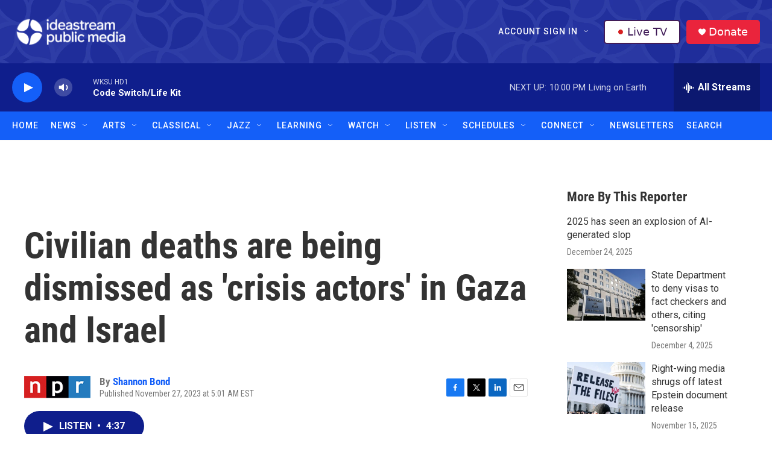

--- FILE ---
content_type: text/html; charset=utf-8
request_url: https://www.google.com/recaptcha/api2/aframe
body_size: 175
content:
<!DOCTYPE HTML><html><head><meta http-equiv="content-type" content="text/html; charset=UTF-8"></head><body><script nonce="lwXrzzXr6tsjwuVLAF4MVQ">/** Anti-fraud and anti-abuse applications only. See google.com/recaptcha */ try{var clients={'sodar':'https://pagead2.googlesyndication.com/pagead/sodar?'};window.addEventListener("message",function(a){try{if(a.source===window.parent){var b=JSON.parse(a.data);var c=clients[b['id']];if(c){var d=document.createElement('img');d.src=c+b['params']+'&rc='+(localStorage.getItem("rc::a")?sessionStorage.getItem("rc::b"):"");window.document.body.appendChild(d);sessionStorage.setItem("rc::e",parseInt(sessionStorage.getItem("rc::e")||0)+1);localStorage.setItem("rc::h",'1768789557964');}}}catch(b){}});window.parent.postMessage("_grecaptcha_ready", "*");}catch(b){}</script></body></html>

--- FILE ---
content_type: text/css
request_url: https://tags.srv.stackadapt.com/sa.css
body_size: -11
content:
:root {
    --sa-uid: '0-195eee9c-b797-5613-4fe7-efded2886011';
}